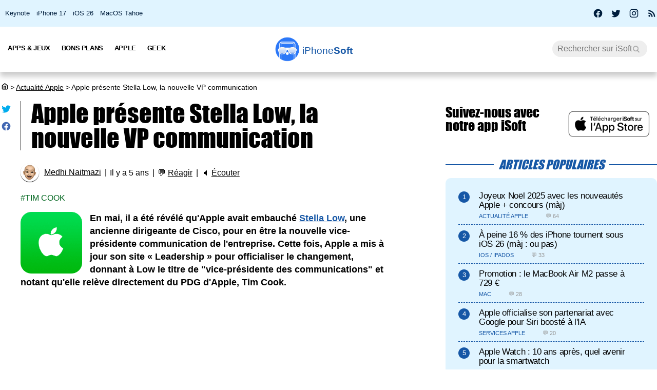

--- FILE ---
content_type: text/html; charset=UTF-8
request_url: https://iphonesoft.fr/2021/07/24/apple-presente-stella-low-nouvelle-vp-communication
body_size: 12754
content:
<!DOCTYPE html>
<html dir="ltr" lang="fr-FR" prefix="og: http://ogp.me/ns#">
<head>
	<meta charset="utf-8" />
	<meta name="viewport" content="width=device-width, initial-scale=1, minimum-scale=1, maximum-scale=5" />

	<title>Apple présente Stella Low, la nouvelle VP communication - iPhoneSoft</title>
	<link rel="preload" href="/fonts/impact.woff" as="font" type="font/woff" crossorigin="anonymous" />

	<link rel="canonical" href="https://iphonesoft.fr/2021/07/24/apple-presente-stella-low-nouvelle-vp-communication" />
	<link rel="amphtml" href="https://iphonesoft.fr/2021/07/24/apple-presente-stella-low-nouvelle-vp-communication?AMP=1" />
	<link rel="icon" type="image/png" href="/isoft-ico.png" />
	<link rel="shortcut icon" type="image/x-icon" href="/favicon-isoft.ico" />

	<meta name="theme-color" content="#1966b5">



<script type="application/ld+json">
{
  "@context": "http://schema.org",
  "@type": "NewsArticle",
  "headline": "Apple présente Stella Low, la nouvelle VP communication",
  "keywords":"Tim Cook",
  "url": "https://iphonesoft.fr/2021/07/24/apple-presente-stella-low-nouvelle-vp-communication",

    "articleSection": "Actualit&#233; Apple",

  "datePublished": "2021-07-24T08:30:00+02:00",
  "dateModified": "2021-07-24T08:30:00+02:00",
  "author": {
    "@type": "Person",
    "name": "Medhi Naitmazi"
  },
    "image": {
    "@type": "ImageObject",
    "url": "https://iphonesoft.fr/images/2021/07/stella-low-apple.jpg",
    "height": 633,
    "width": 1125  },

  
   "publisher": {
    "@type": "Organization",
    "name": "iPhoneSoft",
    "url": "https://iphonesoft.fr",
    "logo": {
      "@type": "ImageObject",
      "url": "https://iphonesoft.fr/images/appstore/705165892/isoft-le-blog-icon.png",
      "width": 200,
      "height": 200,
     "author": {
        "@type": "Thing",
        "name": "iPhoneSoft"
     }
    }
  },
  "mainEntityOfPage": {
    "@type": "WebPage",
    "@id": "https://iphonesoft.fr/2021/07/24/apple-presente-stella-low-nouvelle-vp-communication",
  "name": "Apple présente Stella Low, la nouvelle VP communication"
  }
}
</script>
<script type="application/ld+json">
{
	"@context": "http://schema.org",
	"@type": "WebSite",
	"name": "iPhoneSoft",
	"alternateName": "iPhoneSoft.fr",
	"url": "https://iphonesoft.fr",
	"potentialAction": { 
    		"@type": "SearchAction", 
    		"target": "https://iphonesoft.fr/?q={search_term}", 
    		"query-input": "required name=search_term"
    	}
}
</script>
<script type="application/ld+json">
{
	"@context": "http://schema.org",
	"@type": "Organization",
	"name": "iPhoneSoft",
	"url": "https://iphonesoft.fr",
	"sameAs": ["https://www.facebook.com/iPhoneSoft.fr", "https://twitter.com/iphonesoft_fr", "https://www.instagram.com/iphonesoft_fr"],
    "logo" : "https://iphonesoft.fr/images/appstore/705165892/isoft-le-blog-icon.png"
}
</script>
	
<script type="application/ld+json">
{"@context":"https://schema.org","@type":"BreadcrumbList","itemListElement":[{"@type":"ListItem","position":0,"item":{"@id":"https://iphonesoft.fr","name":"iSoft"}},{"@type":"ListItem","position":1,"item":{"@id":"https://iphonesoft.fr/Actualite-apple","name":"Actualit&#233; Apple"}},{"@type":"ListItem","position":2,"item":{"@id":"https://iphonesoft.fr/2021/07/24/apple-presente-stella-low-nouvelle-vp-communication","name":"Apple présente Stella Low, la nouvelle VP communication"}}]}</script>
<!-- Google Tag Manager -->
<script>(function(w,d,s,l,i){w[l]=w[l]||[];w[l].push({'gtm.start':
new Date().getTime(),event:'gtm.js'});var f=d.getElementsByTagName(s)[0],
j=d.createElement(s),dl=l!='dataLayer'?'&l='+l:'';j.async=true;j.src=
'https://www.googletagmanager.com/gtm.js?id='+i+dl;f.parentNode.insertBefore(j,f);
})(window,document,'script','dataLayer','GTM-K8B62KFD');</script>
<!-- End Google Tag Manager -->
	<meta name="description" lang="fr" content="En mai, il a été révélé qu'Apple avait embauché Stella Low, une ancienne dirigeante de Cisco, pour en être la nouvelle vice-présidente..." />
 	<meta name="news_keywords" content="Tim Cook" /> 
	<meta name="robots" content="index, follow" />
		
  	<meta name="author" content="Medhi Naitmazi" />
	<meta name="verify-v1" content="y58/sO5dFB0PN3gf90fVlTF+dTQ391PEyJGBFolKgoc=" />	
	<meta name="msvalidate.01" content="AFDD5F164387978BDA99C32DEFA8CEC9" />
	<meta name="google-site-verification" content="Y-ZJgt085AeJqlpoOoJmXduAVysMHOFU627aX3mkpVE" />
	<meta name="facebook-domain-verification" content="uem2ee5dh88zkopu7s79at4hd42dt2" />
	<meta name='impact-site-verification' value='1771757877'>
	<meta name="apple-itunes-app" content="app-id=705165892, affiliate-data=at=10lsZq&ct=iPhoneSoftBanner" />
	<link rel="apple-touch-icon" href="/images/appstore/705165892/isoft-le-blog-icon.png" />


<script data-ad-client="ca-pub-2876880394645729" defer src="https://pagead2.googlesyndication.com/pagead/js/adsbygoogle.js" crossorigin="anonymous"></script>





<script async src="https://www.googletagmanager.com/gtag/js?id=G-GNM3HH4JDZ"></script>
<script>
  window.dataLayer = window.dataLayer || [];
  function gtag(){dataLayer.push(arguments);}

gtag('consent', 'default', {
  'ad_storage': 'granted',
  'ad_user_data': 'granted',
  'ad_personalization': 'denied',
  'analytics_storage': 'granted'
});

  gtag('js', new Date());
  gtag('config', 'G-GNM3HH4JDZ');


</script>



	<link href="/themes/isoft-v7/web-styles.css?20251" media="screen" rel="stylesheet" type="text/css">
	<link rel="alternate" type="application/rss+xml" title="RSS" href="https://feeds.feedburner.com/iphonesoft" />

	<link rel="next" href="/2021/07/24/time-machine-mac-comment-marche" title="Time Machine : comment ça marche et comment effacer une sauvegarde" />
<link rel="prev" href="/2021/07/24/apple-detaille-reconnaissance-personnes-photos-ios-15" title="Apple détaille la reconnaissance des personnes dans Photos sous iOS 15" />

	<meta name="twitter:card" content="summary_large_image"/>
	<meta name="twitter:domain" content="iPhoneSoft.fr">
	<meta name="twitter:site" content="@iPhoneSoft_fr">
	<meta name="twitter:creator" content="@iPhoneSoft_fr"/>
	<meta name="twitter:url" content="https://iphonesoft.fr/2021/07/24/apple-presente-stella-low-nouvelle-vp-communication"/>
	<meta name="twitter:title" content="Apple présente Stella Low, la nouvelle VP communication"/>
	<meta name="twitter:description" content="En mai, il a été révélé qu'Apple avait embauché Stella Low, une ancienne dirigeante de Cisco, pour en être la nouvelle vice-présidente..." />
	<meta property="fb:app_id" content="296662390456395" />
	<meta property='og:locale' content='fr_FR'/>
	<meta property='og:title' content="Apple présente Stella Low, la nouvelle VP communication"/>
	<meta property='og:description' content="En mai, il a été révélé qu'Apple avait embauché Stella Low, une ancienne dirigeante de Cisco, pour en être la nouvelle vice-présidente..."/>
	<meta property='og:url' content='https://iphonesoft.fr/2021/07/24/apple-presente-stella-low-nouvelle-vp-communication'/>
	<meta property="og:site_name" content="iPhoneSoft.fr">
	<meta property="og:type" content="article">
	
	
<meta name="twitter:image" content="https://iphonesoft.fr/images/2021/07/stella-low-apple.jpg" /><meta property="og:image" content="https://iphonesoft.fr/images/2021/07/stella-low-apple.jpg" /><meta property="og:image:width" content="1125" />
<meta property="og:image:height" content="633" />

<link rel="dns-prefetch" href="//www.google-analytics.com" />
<link rel="dns-prefetch" href="//adservice.google.com" />
<link rel="dns-prefetch" href="//pagead2.googlesyndication.com" />
<link rel="dns-prefetch" href="//tpc.googlesyndication.com" />
<link rel="dns-prefetch" href="//ad.doubleclick.net" />
<link rel="dns-prefetch" href="//googleads.g.doubleclick.net" />
<link rel="dns-prefetch" href="//stats.g.doubleclick.net" />
<link rel="dns-prefetch" href="//cm.g.doubleclick.net" />

</head>

<body>

<!-- Google Tag Manager (noscript) -->
<noscript><iframe src="https://www.googletagmanager.com/ns.html?id=GTM-K8B62KFD"
height="0" width="0" style="display:none;visibility:hidden"></iframe></noscript>
<!-- End Google Tag Manager (noscript) -->


<input type="checkbox" class="burger" name="menu" aria-label="Menu et recherche" title="Menu et recherche" />
<div class="real_menu">	<span></span>
			<span></span>
			<span></span>
</div>


<div id="subnav">
	<div id="subnavcontainer">
		<ul id="tendances">
			<li><a href="/keynote/" title="Keynote Apple en français">Keynote</a></li>
			<li><a href="/tag/iphone-17" title="iPhone 17 Air">iPhone 17</a></li>
			<li><a href="/tag/ios-26" title="iOS 26 : date, mise à jour, nouveautés">iOS 26</a></li>
			<li><a href="/tag/tahoe" title="MacOS 26 Tahoe : date, mise à jour, nouveautés">MacOS Tahoe</a></li>
		</ul>

		<div id="social"> 
			<a title="Facebook iPhoneSoft" target="_blank" href="https://www.facebook.com/iPhoneSoft.fr" id="facebook" rel="nofollow noopener">
			<svg class="mdi-icon " width="20" height="20" fill="currentColor" viewBox="0 0 24 24"><title>Facebook</title><path d="M12 2.04C6.5 2.04 2 6.53 2 12.06C2 17.06 5.66 21.21 10.44 21.96V14.96H7.9V12.06H10.44V9.85C10.44 7.34 11.93 5.96 14.22 5.96C15.31 5.96 16.45 6.15 16.45 6.15V8.62H15.19C13.95 8.62 13.56 9.39 13.56 10.18V12.06H16.34L15.89 14.96H13.56V21.96A10 10 0 0 0 22 12.06C22 6.53 17.5 2.04 12 2.04Z"></path></svg>
			</a>
			<a title="X / Twitter iPhoneSoft" target="_blank" href="https://x.com/iphonesoft_fr" id="twitter" rel="nofollow noopener">
			<svg class="mdi-icon " width="20" height="20" fill="currentColor" viewBox="0 0 24 24"><title>Twitter</title><path d="M22.46,6C21.69,6.35 20.86,6.58 20,6.69C20.88,6.16 21.56,5.32 21.88,4.31C21.05,4.81 20.13,5.16 19.16,5.36C18.37,4.5 17.26,4 16,4C13.65,4 11.73,5.92 11.73,8.29C11.73,8.63 11.77,8.96 11.84,9.27C8.28,9.09 5.11,7.38 3,4.79C2.63,5.42 2.42,6.16 2.42,6.94C2.42,8.43 3.17,9.75 4.33,10.5C3.62,10.5 2.96,10.3 2.38,10C2.38,10 2.38,10 2.38,10.03C2.38,12.11 3.86,13.85 5.82,14.24C5.46,14.34 5.08,14.39 4.69,14.39C4.42,14.39 4.15,14.36 3.89,14.31C4.43,16 6,17.26 7.89,17.29C6.43,18.45 4.58,19.13 2.56,19.13C2.22,19.13 1.88,19.11 1.54,19.07C3.44,20.29 5.7,21 8.12,21C16,21 20.33,14.46 20.33,8.79C20.33,8.6 20.33,8.42 20.32,8.23C21.16,7.63 21.88,6.87 22.46,6Z"></path></svg>
			</a>
			<a title="Instagram iPhoneSoft" target="_blank" href="https://www.instagram.com/iphonesoft_fr/" id="instagram" rel="nofollow noopener">
			<svg class="mdi-icon " width="20" height="20" fill="currentColor" viewBox="0 0 24 24"><title>Instagram</title><path d="M7.8,2H16.2C19.4,2 22,4.6 22,7.8V16.2A5.8,5.8 0 0,1 16.2,22H7.8C4.6,22 2,19.4 2,16.2V7.8A5.8,5.8 0 0,1 7.8,2M7.6,4A3.6,3.6 0 0,0 4,7.6V16.4C4,18.39 5.61,20 7.6,20H16.4A3.6,3.6 0 0,0 20,16.4V7.6C20,5.61 18.39,4 16.4,4H7.6M17.25,5.5A1.25,1.25 0 0,1 18.5,6.75A1.25,1.25 0 0,1 17.25,8A1.25,1.25 0 0,1 16,6.75A1.25,1.25 0 0,1 17.25,5.5M12,7A5,5 0 0,1 17,12A5,5 0 0,1 12,17A5,5 0 0,1 7,12A5,5 0 0,1 12,7M12,9A3,3 0 0,0 9,12A3,3 0 0,0 12,15A3,3 0 0,0 15,12A3,3 0 0,0 12,9Z"></path></svg>
			</a>
			
			<a title="Rss iPhoneSoft" target="_blank" href="https://feeds.feedburner.com/iphonesoft" id="rss" rel="nofollow noopener">
			<svg class="mdi-icon " width="20" height="20" fill="currentColor" viewBox="0 0 24 24"><title>RSS</title><path d="M6.18,15.64A2.18,2.18 0 0,1 8.36,17.82C8.36,19 7.38,20 6.18,20C5,20 4,19 4,17.82A2.18,2.18 0 0,1 6.18,15.64M4,4.44A15.56,15.56 0 0,1 19.56,20H16.73A12.73,12.73 0 0,0 4,7.27V4.44M4,10.1A9.9,9.9 0 0,1 13.9,20H11.07A7.07,7.07 0 0,0 4,12.93V10.1Z"></path></svg>
			</a>
		</div>
	</div>
</div>

	<header>

		<nav>

			<div id="menu">


				<ul id="univers">

					<li>
						<a class="title isoft-logo" href="/" title="La référence de l'actualité Apple et geek avec de l'info, des rumeurs, des avis et des tests en français pour les appareils, les OS, les apps et les jeux."><span class="light">iPhone</span>Soft</a>
						<!--<ul>
							<li>
								<a class="itweak-logo" href="https://iphonetweak.fr" title="La référence pour exploiter son iPhone et iPad avec le Jailbreak. Personnalisez iOS et iPadOS avec les meilleurs tweaks et thèmes.">iPhoneTweak</a>
							</li>

					</ul>-->
				</li>

			</ul>
			<ul class="internLinks">

<li class="parent" id="univers-mobile"><span onclick="toggle_menu('menu1');">Univers</span>
<!--<ul id="menu1">
							
							<li>
								<a class="itweak-logo" href="https://iphonetweak.fr" title="La référence pour exploiter son iPhone et iPad avec le Jailbreak. Personnalisez iOS et iPadOS avec les meilleurs tweaks et thèmes.">iPhoneTweak</a>
							
	
						
					</ul></li>-->
</li>

				

				<li class="parent"><span onclick="toggle_menu('menu2')" >Apps & Jeux
					<ul id="menu2">
						<li><a href="/tag/app-gratuite" title="App Gratuite iPhone et iPad">App Gratuite</a></li>							
						<li><a href="/Applications-iphone" title="App pour iPhone / iPad">Applications iOS</a></li>
						<li><a href="/Applications-mac" title="App pour Mac">Applications Mac</a></li>
						<li><a href="/Jeux-videos" title="Jeux pour iPhone / iPad">Jeux iOS</a></li>
						<li><a href="/Jeux-video-mac" title="Jeux pour Mac">Jeux Mac</a></li>
						<li><a href="/top-iphone-gratuit" title="top 100 des meilleurs jeux et apps pour iPhone">Top 100 apps iPhone</a></li>
						<li><a href="/top-ipad-gratuit" title="top 100 des meilleurs jeux et apps pour iPad">Top 100 apps iPad</a></li>



					</ul>
				</li>
				<li class="parent"><span onclick="toggle_menu('menu3');"  >Bons Plans
					<ul id="menu3">
						<li><a href="/forfait-mobile" title="Bons plans forfaits iPhone en promo">Forfaits pas chers</a></li>
						<li><a href="/Bons-plans" title="Bons plans iPhone et iPad sur App Store">Bons Plans Apps</a></li>
						<li><a href="https://bonplanmobile.com" target="_blank" title="Bons plans mobile : promo sur iPhone, iPad, accessoires, coques, chargeurs, casques, écouteurs, ..." rel="nofollow">Boutique</a></li>


						<li><a href="https://amzn.to/2PRnkyW" title="Bons plans Amazon : ventes flash" rel="nofollow" target="_blank">Amazon : ventes flash</a></li>
						<li><a href="https://rover.ebay.com/rover/1/709-53476-19255-0/1?ff3=4&pub=5575422662&toolid=10001&campid=5338368776&mpre=https://www.ebay.fr/deals/high-tech" title="Bons plans Ebay" rel="nofollow" target="_blank">Ebay : bons plans</a></li>
						<li><a href="https://www.awin1.com/cread.php?awinmid=7735&amp;awinaffid=297849&amp;clickref=&amp;p=https://www.darty.com/nav/achat/bons_plans/index.html" title="Bons plans Darty : promos" rel="nofollow" target="_blank">Darty : bons plans</a></li>
						<li><a href="https://www.awin1.com/cread.php?awinmid=12665&amp;awinaffid=297849&amp;clickref=&amp;p=https://www.fnac.com/Ventes-Flash/shi42245/w-4" title="Bons plans Fnac : ventes flash" rel="nofollow" target="_blank">Fnac : ventes flash</a></li>




			
						<li><a href="/top-musique">Top 100 musique</a></li>

						<li><a href="/top-movies">Top 100 vidéo</a></li>
						
					</ul>
				</li>



				

				<li class="parent"><span onclick="toggle_menu('menu4');" >Apple
					<ul id="menu4">
						<li><a href="/Actualite-apple" title="Actualité Apple, iPhone, iPod, iPod Touch, iPad, iPad Air et iPad Mini">Actualité</a></li>
						<li><a href="/Ios" title="iOS : firmwares iPhone et iPad Apple">iOS / iPadOS</a></li>
						<li><a href="/Macos" title="MacOS : firmwares ordinateurs Mac Apple">MacOS</a></li>
						<li><a href="/Accessoires-apple" title="Accessoires pour appareils Apple">Accessoires</a></li>
						<li><a href="/Services-apple" title="Service d'Apple : Siri, Apple Music, Apple Pay, iTunes, Apple TV Plus, Apple Arcade, Apple Card, et plus">Services</a></li>
						<li><a href="/Vision" title="Apple Vision Pro : l'ordinateur spatial">Vision</a></li>
						<li><a href="/Iphone" title="iPhone d'Apple">iPhone</a></li>	
						<li><a href="/Ipad" title="iPad d'Apple">iPad</a></li>		
						<li><a href="/Apple-watch" title="Apple Watch">Apple Watch</a></li>
						<li><a href="/Apple-tv" title="Apple tv">Apple TV</a></li>
						<li><a href="/Airpods" title="AirPods d'Apple">AirPods</a></li>
						<li><a href="/Mac" title="MacBook, Mac mini, iMac, Mac Studio, Mac Pro">Mac</a></li>
						<li><a href="/Ipod" title="iPod Touch d'Apple">iPod Touch</a></li>
						<li><a href="/Homepod" title="Homepod d'Apple">HomePod</a></li>
						<li><a href="/Beats" title="Beats : casques et écouteurs">Beats</a></li>
						<li><a href="/Carplay" title="Carplay d'Apple">Carplay</a></li>
						<li><a href="/Developpement" title="Développement Apple en swift, swiftUI et objective-c">Dev iOS</a></li>
						<li><a href="/tag/test">Tests</a></li>
<li><a href="/Tuto-comment-ca-marche">Tutos et astuces</a></li>
						<li><a href="/Applications-cydia" title="Jailbreak et Cydia">Jailbreak</a></li>
						

					</ul>
				</li>

				<li class="parent"><span onclick="toggle_menu('menu5');" >Geek
					<ul id="menu5">
						<li><a href="/Android-concurrence" title="Android">Android</a></li>
						<li><a href="/Windows" title="Windows sur Mac">Windows</a></li>
						<li><a href="/Linux" title="Linux sur Mac">Linux</a></li>
						<li><a href="/Forfaits" title="Forfaits iPhone">Forfaits</a></li>
						<li><a href="/Montres" title="Montres connectées et bracelets">Montres</a></li>
						<li><a href="/Consoles" title="consoles de jeux vidéo">Consoles</a></li>
						<li><a href="/Domotique" title="Maison connectée">Domotique</a></li>
						<li><a href="/Geekeries" title="Geekeries : la culture geek et IA">Geek & IA</a></li>
						<li><a href="/Tv-son" title="Télévisions connectées, dongles, casques, écouteurs, barres de son">TV & Son</a></li>
						<li><a href="/Video" title="Vidéo : films, séries, VOD, Netflix, Apple TV+, ...">Vidéo</a></li>
						<li><a href="/Musique" title="Musique : albums, singles, Apple Music, Spotify, Deezer, ...">Musique</a></li>
						<li><a href="/Fond-d-ecrans-wallpaper-et-themes" title="Wallpapers iPhone et iPad">Fonds d'écran</a></li>
						<li><a href="/Voitures" title="Véhicules électriques, hybrides, connectées et autonomes">Véhicules</a></li>
						<li><a href="/Concours-iphone" title="Concours iPhone, iPad et Mac">Concours</a></li>
				
					</ul>
				</li>

			</ul>



			<form class="research" action="/" method="get"> <!-- barre de recherche -->
				<input name="q" id="q" type="search" size="30" value="" placeholder="Rechercher sur iSoft" accesskey="4" aria-label="Recherche" title="Recherche" />

				<input id="go" type="submit" class="submit" value="Go" />

			</form>
			
		</div>
	</nav>
<div class="mobile_title hide_web">
<span class="logo" title="logo iPhoneSoft"></span> <a class="title isoft-logo" href="/" title="La référence de l'actualité Apple et geek avec de l'info, des rumeurs, des avis et des tests en français pour les appareils, les OS, les apps et les jeux."><span class="light">iPhone</span>Soft</a>
</div>

</header>
	<div class="bigcontainer">

		<section id="iphone">
			  
			<div id="breadcrumbs"><p><a href="/" title="Accueil iPhoneSoft : actualité Apple" ><svg class="mdi-icon" width="16" height="15" fill="currentColor" viewbox="0 0 15 16"><title>Accueil</title><path d="M 8.539062 2.40625 C 8.808594 2.199219 9.191406 2.199219 9.460938 2.40625 L 14.710938 6.492188 C 14.894531 6.632812 15 6.851562 15 7.082031 L 15 13.5 C 15 14.558594 14.140625 15.417969 13.082031 15.417969 L 4.917969 15.417969 C 3.859375 15.417969 3 14.558594 3 13.5 L 3 7.082031 C 3 6.851562 3.105469 6.632812 3.289062 6.492188 Z M 9 3.949219 L 4.5 7.449219 L 4.5 13.5 C 4.5 13.707031 4.652344 13.878906 4.847656 13.910156 L 4.917969 13.917969 L 6.5 13.917969 L 6.5 8.25 C 6.5 7.867188 6.792969 7.546875 7.164062 7.503906 L 7.25 7.5 L 10.75 7.5 C 11.136719 7.5 11.453125 7.789062 11.496094 8.164062 L 11.5 8.25 L 11.5 13.917969 L 13.082031 13.917969 C 13.289062 13.917969 13.460938 13.765625 13.496094 13.566406 L 13.5 13.5 L 13.5 7.449219 Z M 10 9 L 8 9 L 8 13.917969 L 10 13.917969 Z M 10 9 "></path></svg></a> <span>></span> <a href="/Actualite-apple">Actualit&#233; Apple</a> <span>></span> Apple présente Stella Low, la nouvelle VP communication</p></div>
			 					
				

<article class="news">


<ul class="post-share">
<li><a href="https://twitter.com/share?text=Super+article+sur+iPhoneSoft&amp;url=https%3A%2F%2Fiphonesoft.fr%2F2021%2F07%2F24%2Fapple-presente-stella-low-nouvelle-vp-communication" class="as-twitter" title="Tweet" rel="nofollow" target="_blank"><svg class="mdi-icon " width="20" height="20" fill="currentColor" viewbox="0 0 24 24"><title>Twitter</title><path d="M22.46,6C21.69,6.35 20.86,6.58 20,6.69C20.88,6.16 21.56,5.32 21.88,4.31C21.05,4.81 20.13,5.16 19.16,5.36C18.37,4.5 17.26,4 16,4C13.65,4 11.73,5.92 11.73,8.29C11.73,8.63 11.77,8.96 11.84,9.27C8.28,9.09 5.11,7.38 3,4.79C2.63,5.42 2.42,6.16 2.42,6.94C2.42,8.43 3.17,9.75 4.33,10.5C3.62,10.5 2.96,10.3 2.38,10C2.38,10 2.38,10 2.38,10.03C2.38,12.11 3.86,13.85 5.82,14.24C5.46,14.34 5.08,14.39 4.69,14.39C4.42,14.39 4.15,14.36 3.89,14.31C4.43,16 6,17.26 7.89,17.29C6.43,18.45 4.58,19.13 2.56,19.13C2.22,19.13 1.88,19.11 1.54,19.07C3.44,20.29 5.7,21 8.12,21C16,21 20.33,14.46 20.33,8.79C20.33,8.6 20.33,8.42 20.32,8.23C21.16,7.63 21.88,6.87 22.46,6Z"></path></svg></a></li>
	
<li>		<a href="https://www.facebook.com/sharer/sharer.php?u=https%3A%2F%2Fiphonesoft.fr%2F2021%2F07%2F24%2Fapple-presente-stella-low-nouvelle-vp-communication&t=iPhoneSoft" class="as-facebook" title="Partager sur Facebook" target="_blank" rel="nofollow"><svg class="mdi-icon " width="20" height="20" fill="currentColor" viewBox="0 0 24 24"><title>Facebook</title><path d="M12 2.04C6.5 2.04 2 6.53 2 12.06C2 17.06 5.66 21.21 10.44 21.96V14.96H7.9V12.06H10.44V9.85C10.44 7.34 11.93 5.96 14.22 5.96C15.31 5.96 16.45 6.15 16.45 6.15V8.62H15.19C13.95 8.62 13.56 9.39 13.56 10.18V12.06H16.34L15.89 14.96H13.56V21.96A10 10 0 0 0 22 12.06C22 6.53 17.5 2.04 12 2.04Z"></path></svg></a></li>
</ul>



	<h1>Apple présente Stella Low, la nouvelle VP communication	</h1>

	<ul class="post-info">
		<li><img alt="auteur" class="lazy avatar" src='/images/blank.gif' data-src="/images/redacteurs/medhi.gif"><a class="redac" href="/redacteur/medhi">Medhi Naitmazi</a></li>
		<li>Il y a 5 ans</li>
		<li>💬 <span  onclick="scrollToElement('com');" class="react">Réagir</span></li>  
 
		<li>🔈 <span id="speak" onclick="speech('content','speak')">Écouter</span></li>
				
		<!--<li><iframe class="facebook" loading="lazy" src="https://www.facebook.com/plugins/like.php?href=https%3A%2F%2Fiphonesoft.fr%2F2021%2F07%2F24%2Fapple-presente-stella-low-nouvelle-vp-communication&amp;width=150&amp;layout=button_count&amp;action=like&amp;size=large&amp;lazy=true&amp;share=false&amp;height=30&amp;appId" width="150" height="30" scrolling="no" frameborder="0" allowfullscreen="true" allow="autoplay; clipboard-write; encrypted-media; picture-in-picture; web-share" title="Facebook like"></iframe>-->
		</li>   
		      		
		
	</ul>


	<ul class="post-tag">
		<li><a href="/tag/tim-cook" rel="tag" title="Tim Cook">Tim Cook</a></li>	</ul>
	

<div id="content">
	
		<p><img src="/images/blank.gif" data-src="/images/_052017/logo-apple-green-vert-icon.png" class="lazy img_margin" alt="Actu Apple" title="" width="" /><strong>En mai, il a été&nbsp;révélé qu'Apple avait embauché&nbsp;<a href="https://iphonesoft.fr/2021/05/08/apple-recrute-stella-low-tant-vp-communication" title="apple recrute stella low tant vp communication">Stella Low</a>, une ancienne dirigeante de Cisco, pour en être la nouvelle vice-présidente&nbsp;communication&nbsp;de l'entreprise. Cette fois, Apple a mis à jour son site&nbsp;« Leadership » pour officialiser le changement, donnant à Low le titre de "vice-présidente des communications" et notant qu'elle relève directement&nbsp;du PDG d'Apple, Tim Cook.</strong></p><div id="promo-one"></div><div class="pub"><ins class="adsbygoogle"
					style="display:block; text-align:center;"
					data-ad-layout="in-article"
					data-ad-format="fluid"
					data-ad-client="ca-pub-2876880394645729"
					data-ad-slot="6501882873"></ins>
					<script>
						(adsbygoogle = window.adsbygoogle || []).push({});
					</script>
					</div>&nbsp;

<h2>Bienvenue à Stella Low, la nouvelle responsable des relations publiques</h2>

<p>La nouvelle venue succède à Steve Dowling,&nbsp;qui a été nommé vice-président des communications&nbsp;en avril 2015 et&nbsp;a quitté l'entreprise en octobre 2020.&nbsp;Entre le départ de Dowling et l'embauche de Low, Phil Schiller, <a href="https://iphonesoft.fr/2020/08/04/apple-phil-schiller-nouveau-fellow-greg-joswiak-promu-vice-president-directeur-marketing" title="apple phil schiller nouveau fellow greg joswiak promu vice president directeur marketing">Apple Fellow</a>, a été chargé des efforts de relations publiques d'Apple.</p>
<img src="/images/blank.gif" data-src="/images/2021/07/stella-low-apple.jpg" class="lazy " alt="stella low apple" title="stella low apple" width="100%" />
<p>Sur sa nouvelle page du site « Leadership », Apple offre quelques informations générales sur la carrière de Low :</p>

<blockquote>
<p>Stella a plus de 30 ans d'expérience dans le marketing et les communications. Avant de rejoindre Apple en 2021, elle était vice-présidente principale et chef de la communication chez Cisco. Elle a également occupé des postes de direction chez Dell Technologies et EMC.</p>

<p>Originaire du Royaume-Uni, Stella est titulaire d'un diplôme&nbsp;en études commerciales de la London South Bank University. Elle siège au conseil d'administration de la division Bay Area de l'American Heart Association.</p>
</blockquote>

<p>Apple précise également que Low sera responsable non seulement de la direction de l'équipe de relations publiques, mais aussi de la communication avec les employés :</p>

<blockquote>
<p>Stella Low est vice-présidente des communications d'Apple, relevant du PDG Tim Cook. Elle est responsable de la stratégie de communication mondiale d'Apple, dirigeant l'équipe des relations publiques ainsi que la communication avec les employés.</p>
</blockquote>

<p>La page Web détaillée d'Apple est à retrouver&nbsp;sur le&nbsp;site&nbsp;<a href="https://www.apple.com/leadership/" rel="noopener" target="_blank">Leadership</a>.</p></div>



</article>


<div id="retroviseur">
<div class="subsection">Poursuivez la lecture</div>
	<ul><li><a href="https://iphonesoft.fr/2025/10/15/apple-presente-ipad-pro-m5-puces-n1-c1x"><img alt="ipad pro 2024 icon" class="img_margin vertical_midd lazy" src="/images/blank.gif" data-src="/images/2023/01/ipad-pro-2024-icon.png">Apple présente l’iPad Pro M5 avec puces N1 et C1X</a></li><li><a href="https://iphonesoft.fr/2025/09/09/apple-presente-apple-watch-series-11-se-3-ultra-3"><img alt="watch icon" class="img_margin vertical_midd lazy" src="/images/blank.gif" data-src="/images/appstore/1069511734/watch-icon.png">Apple présente les Apple Watch Series 11, SE 3 et Ultra 3</a></li><li><a href="https://iphonesoft.fr/2025/09/09/apple-presente-iphone-17-17-pro-pro-max-air"><img alt="iphone 17 pro icon" class="img_margin vertical_midd lazy" src="/images/blank.gif" data-src="/images/2024/03/iphone-17-pro-icon.png">Apple présente les iPhone 17, 17 Pro, Pro Max et Air</a></li><li><a href="https://iphonesoft.fr/2025/06/09/apple-presente-macos-26-tahoe-nouveau-design-translucide"><img alt="macos tahoe icon" class="img_margin vertical_midd lazy" src="/images/blank.gif" data-src="/images/2025/06/macos-tahoe-icon.png">Apple présente macOS 26 Tahoe avec le nouveau design translucide</a></li><li><a href="https://iphonesoft.fr/2025/03/04/apple-presente-ipad-11e-generation-puce-a16"><img alt="ipad 10 2022 icon" class="img_margin vertical_midd lazy" src="/images/blank.gif" data-src="/images/2022/10/ipad-10-2022-icon.png">Apple présente l'iPad 11 avec une puce A16 mais sans IA</a></li><li><a href="https://iphonesoft.fr/2025/01/22/plex-presente-nouvelle-app-apple-tv-2025"><img alt="plex films tv musique icon" class="img_margin vertical_midd lazy" src="/images/blank.gif" data-src="/images/appstore/383457673/plex-films-tv-musique-icon.png">Plex présente sa nouvelle app Apple TV pour 2025</a></li></ul></div>


<div class="subsection" id="com">Les réactions</div>
	<div id="comList">
		<blockquote>Aucun commentaire pour le moment, lancez la discussion.</blockquote>
		
	</div>


<div class="subsection subsectionBlue" id="co">Donnez votre avis</div>
<div id="showAddCom" onclick="getElementById('addCom').style.display=''; this.style.display='none';">Cliquez pour commenter</div>
<div id="addCom" style="display:none">
	
				


<form action="https://iphonesoft.fr/2021/07/24/apple-presente-stella-low-nouvelle-vp-communication#com" method="post" id="comment-form" enctype="multipart/form-data">
	<div>
						<div id="infos">
			<input name="c_nom" id="c_nom" type="text" size="30" maxlength="255" placeholder="Pseudo" title="Votre pseudo" value="" />
		
			<input name="c_mail" id="c_mail" type="text" size="30" maxlength="255" placeholder="Email" title="Votre email" value="" />
		</div>

				
		<p id="message">
			<textarea name="c_content" id="c_content" onkeyup="textAreaAdjust(this)" placeholder="
Tout message ne respectant pas les règles sera modéré (spam, pub, insulte, ...)
" title="Votre message"></textarea>
			
			<span><small>&nbsp;</small></span>
		</p>
		




<br />
		<p id="captcha" class="captcha h">
		  <label for="dc_captcha"><span id="ob"><strong><span class="orange">i</span><span class="blue">c</span><span class="pink">a</span><span class="red">b</span><span>1</span></strong></span></label>
		  <input name="dc_captcha" id="dc_captcha" type="text" title="captcha anti-spam" size="10" class="formInput" placeholder="Recopiez le code indiqu&eacute;" /><input name="dc_captcha_code" value="790c1672088315e664fc95b0e292d46f" type="hidden" />		</p>
<br />
		
		<p id="newsletter">
			<input type="checkbox" id="c_optin" name="c_optin" />
			<label for="c_optin">Recevoir nos informations importantes, cf mentions légales en bas de page.</label>
		</p>
			
<p id="remember"><input type="checkbox" id="c_remember" name="c_remember" />
			<label for="c_remember">Se souvenir de mes informations</label>
		</p>


	        
<p id="notif">
			<input type="checkbox" id="c_trackback" name="c_trackback">
			<label for="c_trackback">Etre notifié en cas de réponse ?</label>
		</p>
<input type="hidden" name="redir" value="https://iphonesoft.fr/2021/07/24/apple-presente-stella-low-nouvelle-vp-communication" />

			<br /><input id="validate" type="submit" class="preview" value="Je commente l'article" />
		<br />
</div>

</form>
	
</div>



<div class="subsection">Vous aimerez peut-être</div>

<div class="relatives">
<ins class="adsbygoogle"
     style="display:block"
     data-ad-format="autorelaxed"
     data-ad-client="ca-pub-2876880394645729"
     data-ad-slot="5679702280"></ins>
     <script>
	(adsbygoogle = window.adsbygoogle || []).push({});
     </script>

</div>

 




 

<br />

				


		</section> <!-- fin iphone -->
<section id="sidebarPost">

<div id="app">
<div id="app_title">Suivez-nous avec notre app iSoft</div>
<a id="app_link" href="https://apple.co/2qnqYEL" rel="nofollow noopener" target="_blank" title="iSoft v9 par iPhoneSoft pour iPhone 16, iPhone 15, iPhone 14, iPhone 13, iPhone 12, iPhone 11, iPhone XS / XR, iPod Touch, iPad, iPad Air, iPad Pro, iPad Mini, Apple Watch, Vision Pro et Mac"></a>
</div>




<div class="subtitle">Articles populaires</div>
<div id="lastArticles" class="box"> 
 
<ul><li class="top"><a title="Joyeux Noël 2025 avec les nouveautés Apple + concours  (màj)" href="https://iphonesoft.fr/2025/12/25/joyeux-noel-2025-nouveautes-apple-concours">Joyeux Noël 2025 avec les nouveautés Apple + concours  (màj)</a><span><small class="blue">Actualit&#233; Apple</small>  <small class="gray">💬 64</small></span></li><li class="top"><a title="À peine 16 % des iPhone tournent sous iOS 26 (màj : ou pas)" href="https://iphonesoft.fr/2026/01/08/peine-16-pourcent-iphone-tournent-ios-26">À peine 16 % des iPhone tournent sous iOS 26 (màj : ou pas)</a><span><small class="blue">iOS / iPadOS</small>  <small class="gray">💬 33</small></span></li><li class="top"><a title="Promotion : le MacBook Air M2 passe à 729 € " href="https://iphonesoft.fr/2022/08/11/promo-macbook-air-m2-version-256-go">Promotion : le MacBook Air M2 passe à 729 € </a><span><small class="blue">Mac</small>  <small class="gray">💬 28</small></span></li><li class="top"><a title="Apple officialise son partenariat avec Google pour Siri boosté à l'IA" href="https://iphonesoft.fr/2026/01/12/apple-officialise-partenariat-google-siri-booste-ia">Apple officialise son partenariat avec Google pour Siri boosté à l'IA</a><span><small class="blue">Services Apple</small>  <small class="gray">💬 20</small></span></li><li class="top"><a title="Apple Watch : 10 ans après, quel avenir pour la smartwatch " href="https://iphonesoft.fr/2026/01/04/apple-watch-10-ans-apres-avenir-smartwatch">Apple Watch : 10 ans après, quel avenir pour la smartwatch </a><span><small class="blue">Apple Watch</small>  <small class="gray">💬 15</small></span></li><li class="top"><a title="L'iPhone Air d'Apple est en promotion à -150 € " href="https://iphonesoft.fr/2025/10/14/iphone-air-apple-promotion">L'iPhone Air d'Apple est en promotion à -150 € </a><span><small class="blue">iPhone</small>  <small class="gray">💬 13</small></span></li><li class="top"><a title="ChatGPT Go : une nouvelle formule à 8 € par mois en France (et bientôt de la pub)" href="https://iphonesoft.fr/2025/12/19/chatgpt-go-nouvelle-formule-abonnement-8-euro-mois-france">ChatGPT Go : une nouvelle formule à 8 € par mois en France (et bientôt de la pub)</a><span><small class="blue">Applications mobile</small>  <small class="gray">💬 13</small></span></li><li class="top"><a title="L’Italie frappe Apple d'une amende record pour le suivi ATT sur iPhone" href="https://iphonesoft.fr/2025/12/22/italie-frappe-apple-amende-record-suivi-att-iphone">L’Italie frappe Apple d'une amende record pour le suivi ATT sur iPhone</a><span><small class="blue">Actualit&#233; Apple</small>  <small class="gray">💬 13</small></span></li><li class="top"><a title="La roadmap d'Apple sur iOS : 26.4, 26.5, 26.6, 27, 27.1, 27.2" href="https://iphonesoft.fr/2026/01/08/roadmap-apple-ios-26-4-26-5-26-6-27-27-1-27-2">La roadmap d'Apple sur iOS : 26.4, 26.5, 26.6, 27, 27.1, 27.2</a><span><small class="blue">iOS / iPadOS</small>  <small class="gray">💬 13</small></span></li><li class="top"><a title="Noël : grosse promotion sur le MacBook Air M4 à 949 € " href="https://iphonesoft.fr/2025/04/02/promotion-macbook-air-m4">Noël : grosse promotion sur le MacBook Air M4 à 949 € </a><span><small class="blue">Mac</small>  <small class="gray">💬 12</small></span></li></ul></div>


	<div class="center">
		<ins class="adsbygoogle"
     style="display:block"
     data-ad-client="ca-pub-2876880394645729"
     data-ad-slot="7827805709"
     data-ad-format="auto"
     data-full-width-responsive="true"></ins>					
	<script>
		(adsbygoogle = window.adsbygoogle || []).push({});
	</script>	</div>


<div id="underpost">
<div class="subtitle">Les derniers articles</div>
<ul><li><img alt="Luxshare victime d’une cyberattaque massive exposant les secrets d’Apple"  class="lazy" data-src="/images/_072020/pirate.jpg" src="/images/blank.gif"  /><span class='infos'><span class='cat'>Actualit&#233; Apple</span><a href="https://iphonesoft.fr/2026/01/21/luxshare-victime-cyberattaque-massive-exposant-secrets-apple">Luxshare victime d’une cyberattaque massive exposant les secrets d’Apple</a><span class='date'>21/01 <strong>Dargo</strong></span></span></li><li><img alt="Apple remporte une victoire judiciaire en France sur l'App Tracking Transparency"  class="lazy" data-src="/images/2025/12/apple-app-tracking-transparency-ad.jpg" src="/images/blank.gif"  /><span class='infos'><span class='cat'>Actualit&#233; Apple</span><a href="https://iphonesoft.fr/2026/01/21/apple-remporte-victoire-judiciaire-france-fonctionnalite-app-tracking-transparency">Apple remporte une victoire judiciaire en France sur l'App Tracking Transparency</a><span class='date'>21/01 <strong>Alban</strong></span></span></li><li><img alt="Apple fait face à une pénurie critique de composants pour ses futurs iPhone"  class="lazy" data-src="/images/2025/04/memoire-vive-ram-lpddr-puce-.jpg" src="/images/blank.gif"  /><span class='infos'><span class='cat'>Actualit&#233; Apple</span><a href="https://iphonesoft.fr/2026/01/14/apple-face-penurie-critique-composants-futurs-iphone">Apple fait face à une pénurie critique de composants pour ses futurs iPhone</a><span class='date'>14/01 <strong>Nadim</strong></span></span></li><li><img alt="L’Inde exige qu’Apple lui donne le code source d’iOS"  class="lazy" data-src="/images/2025/08/apple-inde-logo-hebbal-wallpaper.jpg" src="/images/blank.gif"  /><span class='infos'><span class='cat'>Actualit&#233; Apple</span><a href="https://iphonesoft.fr/2026/01/12/inde-exige-qu-apple-donne-code-source-ios">L’Inde exige qu’Apple lui donne le code source d’iOS</a><span class='date'>12/01 <strong>Alban</strong></span></span></li><li><img alt="Apple fixe l'assemblée générale annuelle des actionnaires 2026 au 24 février"  class="lazy" data-src="/images/2025/01/apple-resultats-financiers-dollars-marron.jpg" src="/images/blank.gif"  /><span class='infos'><span class='cat'>Actualit&#233; Apple</span><a href="https://iphonesoft.fr/2026/01/09/apple-fixe-assemblee-generale-annuelle-actionnaires-2026-24-fevrier">Apple fixe l'assemblée générale annuelle des actionnaires 2026 au 24 février</a><span class='date'>09/01 <strong>Alban</strong></span></span></li><li><img alt="Le New York Times affirme que John Ternus sera le futur PDG d'Apple"  class="lazy" data-src="/images/2024/10/john-ternus-mac-mini-m4-keynote.jpg" src="/images/blank.gif"  /><span class='infos'><span class='cat'>Actualit&#233; Apple</span><a href="https://iphonesoft.fr/2026/01/09/new-york-times-john-ternus-futur-pdg-apple">Le New York Times affirme que John Ternus sera le futur PDG d'Apple</a><span class='date'>09/01 <strong>Nadim</strong></span></span></li><li><img alt="Tim Cook a perçu 74,3 millions de dollars en 2025"  class="lazy" data-src="/images/2025/02/tim-cook-super-bowl-2025.jpg" src="/images/blank.gif"  /><span class='infos'><span class='cat'>Actualit&#233; Apple</span><a href="https://iphonesoft.fr/2026/01/09/tim-cook-percu-74-3-millions-dollars-2025">Tim Cook a perçu 74,3 millions de dollars en 2025</a><span class='date'>09/01 <strong>Dargo</strong></span></span></li><li><img alt="Les cadres d’Apple campent dans des hôtels sud-coréens pour sécuriser leur RAM"  class="lazy" data-src="/images/2025/04/memoire-vive-ram-lpddr-puce-.jpg" src="/images/blank.gif"  /><span class='infos'><span class='cat'>Actualit&#233; Apple</span><a href="https://iphonesoft.fr/2026/01/08/cadres-apple-campent-hotels-sud-coreens-securiser-ram">Les cadres d’Apple campent dans des hôtels sud-coréens pour sécuriser leur RAM</a><span class='date'>08/01 <strong>Dargo</strong></span></span></li><li><img alt="Apple perd son designer principal de Safari"  class="lazy" data-src="/images/2021/05/safari-header.jpg" src="/images/blank.gif"  /><span class='infos'><span class='cat'>Actualit&#233; Apple</span><a href="https://iphonesoft.fr/2026/01/08/apple-perd-designer-principal-safari">Apple perd son designer principal de Safari</a><span class='date'>08/01 <strong>Dargo</strong></span></span></li><li><img alt="Sainte-Catherine : le nouvel Apple Store de Montréal ouvrira le 16 janvier"  class="lazy" data-src="/images/2026/01/apple-store-sainte-catherine-montreal-canada-ouverture.jpg" src="/images/blank.gif"  /><span class='infos'><span class='cat'>Actualit&#233; Apple</span><a href="https://iphonesoft.fr/2026/01/06/nouvel-apple-store-montreal-ouvrira-16-janvier">Sainte-Catherine : le nouvel Apple Store de Montréal ouvrira le 16 janvier</a><span class='date'>06/01 <strong>Nadim</strong></span></span></li><li><img alt="TSMC démarre la production de masse des puces 2nm pour Apple et Nvidia"  class="lazy" data-src="/images/_072019/tsmc-gravure-3nm-puce-a15.jpg" src="/images/blank.gif"  /><span class='infos'><span class='cat'>Actualit&#233; Apple</span><a href="https://iphonesoft.fr/2026/01/02/tsmc-demarre-production-masse-puces-2nm-apple-nvidia">TSMC démarre la production de masse des puces 2nm pour Apple et Nvidia</a><span class='date'>02/01 <strong>Nadim</strong></span></span></li><li><img alt="Retour sur les actualités qui ont marqué l'année 2025 sur iSoft"  class="lazy" data-src="/images/2022/12/apple-logo-colors-banner.jpg" src="/images/blank.gif"  /><span class='infos'><span class='cat'>Actualit&#233; Apple</span><a href="https://iphonesoft.fr/2026/01/01/retour-actualites-marque-annee-2025-isoft">Retour sur les actualités qui ont marqué l'année 2025 sur iSoft</a><span class='date'>01/01 <strong>Nadim</strong></span></span></li><li><img alt="Joyeux Noël 2025 avec les nouveautés Apple + concours ! (màj)"  class="lazy" data-src="/images/2025/12/apple-store-pere-noel-2025.jpg" src="/images/blank.gif"  /><span class='infos'><span class='cat'>Actualit&#233; Apple</span><a href="https://iphonesoft.fr/2025/12/25/joyeux-noel-2025-nouveautes-apple-concours">Joyeux Noël 2025 avec les nouveautés Apple + concours ! (màj)</a><span class='date'>31/12 <strong>Medhi</strong></span></span></li><li><img alt="Apple évite les nouveaux tarifs douaniers jusqu’en 2027"  class="lazy" data-src="/images/2022/05/apple-silicon-header-violet.jpg" src="/images/blank.gif"  /><span class='infos'><span class='cat'>Actualit&#233; Apple</span><a href="https://iphonesoft.fr/2025/12/29/apple-evite-nouveaux-tarifs-douaniers-jusqu-en-2027">Apple évite les nouveaux tarifs douaniers jusqu’en 2027</a><span class='date'>29/12 <strong>Alban</strong></span></span></li><li><img alt="Apple fait appel de sa condamnation de 1,5 milliard au Royaume-Uni"  class="lazy" data-src="/images/2025/08/app-store-uk-royaume-uni.jpg" src="/images/blank.gif"  /><span class='infos'><span class='cat'>Actualit&#233; Apple</span><a href="https://iphonesoft.fr/2025/12/29/apple-appel-condamnation-1-5-milliard-royaume-uni">Apple fait appel de sa condamnation de 1,5 milliard au Royaume-Uni</a><span class='date'>29/12 <strong>Alban</strong></span></span></li><li><img alt="Voici les 10 produits Apple les plus attendus en 2026"  class="lazy" data-src="/images/2025/12/rendus-iphone-fold-blanc.jpg" src="/images/blank.gif"  /><span class='infos'><span class='cat'>Actualit&#233; Apple</span><a href="https://iphonesoft.fr/2025/12/29/10-produits-apple-plus-attendus-2026">Voici les 10 produits Apple les plus attendus en 2026</a><span class='date'>29/12 <strong>Alban</strong></span></span></li><li><img alt="Tim Cook achète pour 3 millions de dollars en actions Nike"  class="lazy" data-src="/images/2025/06/keynote-apple-wwdc-25-tim-cook-entrance.jpg" src="/images/blank.gif"  /><span class='infos'><span class='cat'>Actualit&#233; Apple</span><a href="https://iphonesoft.fr/2025/12/25/pdg-apple-tim-cook-achete-3-millions-dollars-actions-nike">Tim Cook achète pour 3 millions de dollars en actions Nike</a><span class='date'>25/12 <strong>Alban</strong></span></span></li><li><img alt="La loi texane sur la vérification de l'âge par Apple est suspendue"  class="lazy" data-src="/images/2025/05/app-store-logo-colors.jpg" src="/images/blank.gif"  /><span class='infos'><span class='cat'>Actualit&#233; Apple</span><a href="https://iphonesoft.fr/2025/12/24/loi-texane-verification-age-apple-suspendue">La loi texane sur la vérification de l'âge par Apple est suspendue</a><span class='date'>24/12 <strong>Alban</strong></span></span></li><li><img alt="Via Sabih Khan, Apple réaffirme son engagement à long terme envers la Chine"  class="lazy" data-src="/images/2025/12/sabih-khan-apple.jpg" src="/images/blank.gif"  /><span class='infos'><span class='cat'>Actualit&#233; Apple</span><a href="https://iphonesoft.fr/2025/12/23/sabih-khan-apple-reaffirme-engagement-long-terme-envers-chine">Via Sabih Khan, Apple réaffirme son engagement à long terme envers la Chine</a><span class='date'>23/12 <strong>Alban</strong></span></span></li><li><img alt="L’Italie frappe Apple d'une amende record pour le suivi ATT sur iPhone"  class="lazy" data-src="/images/2023/05/apple-italie-logo-flag.jpg" src="/images/blank.gif"  /><span class='infos'><span class='cat'>Actualit&#233; Apple</span><a href="https://iphonesoft.fr/2025/12/22/italie-frappe-apple-amende-record-suivi-att-iphone">L’Italie frappe Apple d'une amende record pour le suivi ATT sur iPhone</a><span class='date'>22/12 <strong>Alban</strong></span></span></li></ul></div>



	
</section><!-- fin commentaires -->	</div>
		<div id="idLayerContact"></div>
	<footer>


                                       
			<section>

				<div>
					<div class="subtitle">A propos</div><br /><br />
					<ul>
						<li><a href="/premiers-pas">Première fois sur iPhoneSoft ?</a></li>
						<li><a href="/isoft" title="Application iSoft">iSoft</a></li>
						<li><a href="/team">L'équipe</a></li>
						<li><a href="/vie-privee">Vie privée</a></li>
						<li><a href="/cookies">Politique des cookies</a></li>
						<li><a href="/mentions-legales">Mentions légales</a></li>
						

					</ul><br /><br />
				</div>

				<div>
					<div class="subtitle">Liens utiles</div><br /><br />
					<ul>
						<li><a href="javascript:void(showIS_Box());" rel="nofollow">Nous contacter</a></li>
						
						<li><a href="/forfait-mobile">Forfait mobile pas cher</a></li>
						<li><a href="/speedtest">Test de débit</a></li>
						<li><a href="/lexique">Lexique Apple</a></li>
					</ul><br /><br />
				</div>
				
			
				<div>
					<div class="subtitle">Sites partenaires</div><br /><br />
					<ul><li><a href="https://www.keyup.fr" hreflang="fr" title="Agence mobile iPhone iPad" rel="nofollow" target="_blank">Agence mobile</a></li><li><a href="https://x.com/iphonesoft_fr" hreflang="fr" title="Notre compte officiel sur X / Twitter" rel="nofollow" target="_blank">iSoft sur X</a></li><li><a href="https://wagence.com" hreflang="fr" target="_blank">WAgence</a></li></ul><br /><br />
				</div>
				
			</section>


	</footer>



<div class="noDisplay" id="scrolltop" onclick="scrollToTop(1000);"  title="Retour en haut de page" >
</div>

<script src="/js/global2021.js?20250403" defer></script>






</body>
</html>

--- FILE ---
content_type: text/html; charset=utf-8
request_url: https://www.google.com/recaptcha/api2/aframe
body_size: 267
content:
<!DOCTYPE HTML><html><head><meta http-equiv="content-type" content="text/html; charset=UTF-8"></head><body><script nonce="CDLCScLjJ26iQV7favVoVA">/** Anti-fraud and anti-abuse applications only. See google.com/recaptcha */ try{var clients={'sodar':'https://pagead2.googlesyndication.com/pagead/sodar?'};window.addEventListener("message",function(a){try{if(a.source===window.parent){var b=JSON.parse(a.data);var c=clients[b['id']];if(c){var d=document.createElement('img');d.src=c+b['params']+'&rc='+(localStorage.getItem("rc::a")?sessionStorage.getItem("rc::b"):"");window.document.body.appendChild(d);sessionStorage.setItem("rc::e",parseInt(sessionStorage.getItem("rc::e")||0)+1);localStorage.setItem("rc::h",'1769076471317');}}}catch(b){}});window.parent.postMessage("_grecaptcha_ready", "*");}catch(b){}</script></body></html>